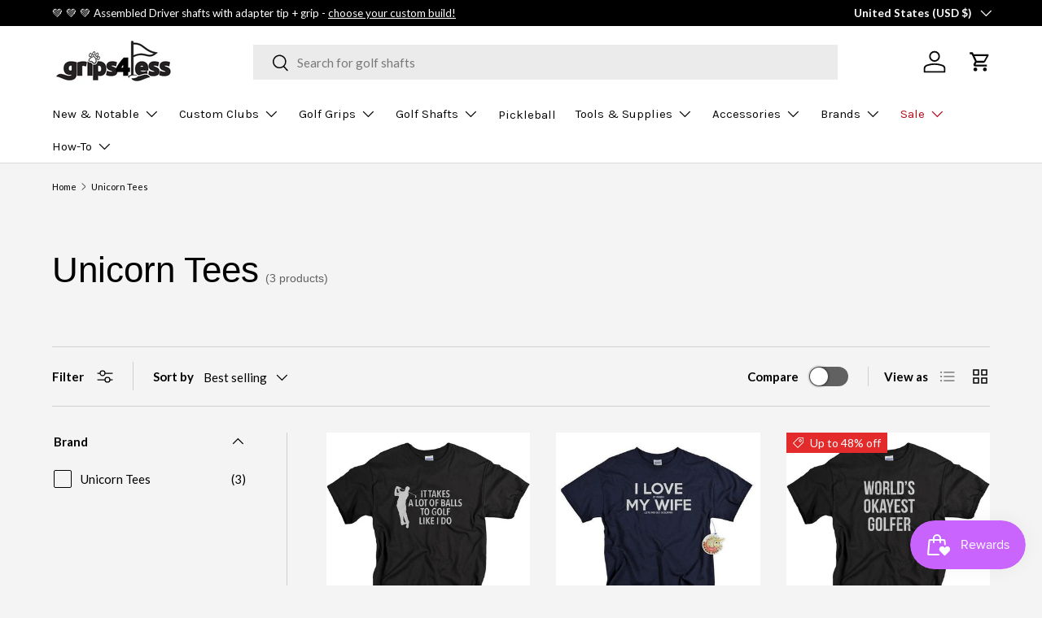

--- FILE ---
content_type: text/css
request_url: https://www.grips4less.com/cdn/shop/t/373/assets/compare-toggle.css?v=170563136434705575231764882529
body_size: 167
content:
.switch{position:absolute;opacity:0}.switch+label{display:inline-flex;position:relative;align-items:center;margin:0;border-radius:48px;font-size:.88em;font-weight:700;line-height:1.5em;vertical-align:top;cursor:pointer;-webkit-user-select:none;user-select:none}.switch+label:after{content:"";display:block;width:48px;height:24px;margin-inline-start:.85em;transition:background-color .3s;border-radius:48px;background-color:rgba(var(--text-color)/.6)}.switch+label:hover:after{background-color:rgba(var(--text-color)/.9)}.switch:checked+label:after{background-color:rgb(var(--text-color))}.switch:focus-visible+label:after{outline:auto Highlight;outline:auto -webkit-focus-ring-color}.switch.is-focused+label:after,.no-js .switch:focus+label:after{outline:auto Highlight;outline:auto -webkit-focus-ring-color}.no-js .switch:focus:not(:focus-visible)+label:after{outline:0}.switch+label:before{content:"";position:absolute;top:50%;right:1px;width:22px;height:22px;padding-top:2px;transform:translate(-24px,-50%);border-radius:50%;background-color:#fff;box-shadow:0 0 2px 2px #00000040;text-align:center}[dir=rtl] .switch+label:before{right:auto;left:1px;transform:translate(24px,-50%)}.transition-ready .switch+label:before{transition:transform .3s}.switch:checked+label:before{content:"";transform:translateY(-50%);background-image:url([data-uri]);background-repeat:no-repeat;background-position:center center;background-size:15px 15px}.checkbox--compare+label:before{width:16px;height:16px;margin-top:calc(.75em - 8px);margin-inline-end:.5em}.checkbox--compare:checked+label:before{border-color:rgb(var(--text-color));background-color:rgb(var(--text-color))}.checkbox--compare:checked+label:after{top:calc(.75em - 1px);left:8px;width:4px;height:9px;border-width:0 1px 1px 0;border-color:rgba(var(--bg-color))}[dir=rtl] .checkbox--compare:checked+label:after{right:8px}.main-products-grid[data-layout=grid].transition-ready .card__compare{transition:max-height .3s,opacity .3s}.main-products-grid[data-layout=grid] .card__compare{max-height:0;overflow:hidden;opacity:0}.main-products-grid[data-layout=grid][data-compare=true] .card__compare{max-height:25px;margin-bottom:calc(2 * var(--space-unit));opacity:1}.main-products-grid[data-layout=list][data-compare=false] .card__compare{display:none}.main-products-grid[data-layout=list][data-compare=true] .card--product-compare{padding-top:calc(11 * var(--space-unit) + 1px)}.main-products-grid[data-layout=list][data-compare=true] .card--product-compare .card__compare{position:absolute;top:calc(4 * var(--space-unit))}
/*# sourceMappingURL=/cdn/shop/t/373/assets/compare-toggle.css.map?v=170563136434705575231764882529 */


--- FILE ---
content_type: application/javascript; charset=utf-8
request_url: https://searchanise-ef84.kxcdn.com/preload_data.7y3i0u3x7i.js
body_size: 9540
content:
window.Searchanise.preloadedSuggestions=['golf pride','jumbo grips','grip kits','putter grip','iron grips','driver shafts','tour velvet','super stroke','grip tape','driver shaft','project x','iron shafts','putter shaft','winn grips','golf pride mcc','putter grips','jumbo max','golf pride tour velvet','golf grips','dynamic gold','lamkin crossline','kbs tour','midsize grips','golf pride grips','graphite iron shafts','mcc plus4','ventus blue','hybrid shaft','z grip','iron ferrules','grip kit','ping grips','winn dri-tac','ventus black','lamkin utx','lamkin grips','iomic putter','tour ad','mcc plus 4','golf pride tour wrap','true temper','tour wrap','winn dri tac','winn putter grips','pure grips','golf pride midsize','putter shafts','graphite design','iomic grips','ping grip','super stroke putter grips','3 wood shafts','project x lz','hybrid shafts','wedge shaft','graphite iron shaft','tour velvet cord','tour velvet 360','iron shaft','ping putter grip','nippon modus 120','golf pride cp2','ventus red','cord grips','golf shafts','oversize grips','golf pride cord','pxg driver shafts','grip solvent','dynamic gold 105','z cord','golf pride align','ping putter grips','long putter grips','kbs taper','mitsubishi mmt','golf grip kit','dri tac','lead tape','driver grips','iomic sticky 2.3','driving iron shaft','lamkin z5','golf pride cpx','dynamic gold 120','winn excel','tensei blue','superstroke grips','mid size grips','wedge shafts','golf pride grip','lamkin putter','la golf','undersize grips','nippon modus 105','cp2 pro','kbs c taper','lamkin cord','senior driver shafts','ladies grips','winn putter','fairway wood shafts','pink grips','golf pride jumbo','axiom iron shafts','new decade','senior shafts','full cord','mcc midsize','winn putter grip','taylormade grips','winn dritac','nippon modus','shaft extension','green grips','callaway grip','shaft epoxy','mcc teams','hazardus smoke','midsize grip','c taper','tour issue','cord grip','golf pride putter grips','iomic putter grip','3 wood shaft','fujikura pro','ribbed grips','iomic sticky','grip removal tool','tip weight','lamkin midsize','winn grip','callaway grips','ladies shaft','blue grips','mcc align','dynamic gold s300','jumbo grip','driver grip','ns pro','jumbomax ultralite','ventus hybrid','golf grip','ping shaft','golf pride mcc plus 4','kbs max','pistol grip','grip set','graphite shafts','golf pride putter','steel fiber','tour ad di','superstroke putter grips','tour velvet midsize','winn wrap','golf pride cpx midsize','project x hzrdus','bubble shaft grips','17 putter grips','dynamic gold s400','pure grip','cp2 wrap','golf pride tour velvet 360','titleist adapter','orange grips','kbs tour lite','white grips','shaft extensions','pxg grip','fujikura ventus','mmt taper','lamkin grip','golf pride plus 4','aerotech steelfiber','golf pride tour','taylormade grip','ventus tr','lamkin putter grips','head covers','winn midsize','golf balls','kbs wedge','golf pride wrap','wood shafts','ust recoil','mid size','2 iron shaft','project x rifle','jumbo putter grips','dart v','kbs tgi','dynamic gold tour issue','junior grips','golf pride tour velvet cord','golf pride z grip','mcc plus 4 midsize','hzrdus smoke','golf pride mcc plus4','callaway adapter','shaft adapter','winn dri','amt white','lamkin crossline 360','senior flex shafts','winn dri tac 2.0','project x cypher','grip tape and solvent','hazardus shaft','tour velvet plus 4','ust mamiya','recoil dart','fujikura ventus blue','red grips','jumbo max grips','golf pride 360','tensei white','c taper lite','amt black','lamkin sonar','long putter grip','kbs shafts','kuro kage','grip remover','grip sets','super stroke putter','kbs tour v','golf pride jumbo grips','star grips','womens grips','pistol putter grips','tour ad driving iron','taylormade adapter','kbs max 85','non tapered','black iron shaft','assembled driver shafts','oversize iron grips','training grip','mitsubishi tensei','utility iron shaft','tensei orange','ping adapter','ping driver shaft','midsize iron grips','jumbomax tour','pxg shaft','align max','golf pride new decade','wood shaft','ping shafts','full cord grips','fujikura air speeder','graphite shaft','evenflow riptide','pxg ferrules','reduced taper','iron shaft set','aldila nv','wrap grips','jumbo putter grip','jumbomax str8','junior putter grip','kbs tour 90','lamkin putter grip','golf pride mcc midsize','mcc plus4 midsize','vista pro','golf pride grip kits','wedge grip','bundle set','355 graphite iron shafts','iron shaft bundle','golf pride caddy towel','jmx lite','super stroke grips','iomic midsize','golf pride tour velvet midsize','sensicore inserts','black shaft','graphite iron','hzrdus black','golf pride putter grip','kbs s taper','counter balance','project x ls','kbs iron shaft','wedge grips','iron ferrule','grip installation kit','swing weight','titleist grip','fujikura speeder','green grip','winn oversize','iomic grip','shaft extenders','golf pride velvet','star grip','pistol putter grip','wrap grip','denali blue','flat cat','iomic putter grips','17 putter grip','winn lt','golf tees','mitsubishi diamana','arm lock','winn jumbo grips','lamkin crossline midsize','iomic mid','ventus blue tr','hazardus driver shaft','kbs tour 120','golf pride cpx jumbo','kbs putter','senior flex','ventus tr blue','blue grip','karma golf grips','driving iron','15 putter grip','pink grip','steel shafts','pure pro','project x io','steelfiber i95','modus wedge','aldila ascent','aldila rogue','denali red','21 putter grips','tour velvet align','red grip','mmt wedge','golf grip kits','golf pride standard','cp2 jumbo','diamana s','ping putter','ust mamiya recoil','tour wrap 2g','super stroke putter grip','golf pride tour wrap midsize','golf pride towel','black iron shafts','dynamic gold 105 s300','golf pride cp2 wrap','golf shaft','lamkin oversize','dynamic gold mid','lamkin wrap','arthritic grips','fairway wood shaft','nippon ns pro','kbs pgi','jumbomax small','project x wedge','golf grip tape','tensei av blue','steel shaft','kbs c taper lite','true temper elevate 95','less taper','super stroke 3.0','super stroke 2.0','belly putter grips','midsize putter grips','kaili white','black onyx','winn lite','midsize grip kits','scotty cameron','ping g425 driver shaft','kbs shaft','winn dri-tac 2.0','royal grips','build up tape','ladies golf grips','fujikura vista pro','dynamic gold x7','tour issue s400','tensei 1k black','tacki mac','dynamic gold s200','iomic jumbo','even flow','white grip','amt red','dri tac 2.0','superstroke putter','5 wood shafts','mitsubishi driver shaft','head cover','proforce v2','golf pride mcc plus 4 midsize','cobra adapter','nippon shafts','cord putter grip','jumbo golf grips','grip tool','project x iron shafts','long putter','winn golf grips','no 1 golf grip','golf gloves','double bend putter shaft','lamkin jumbo grips','mcc plus','winn jumbo','iron shaft sets','midsize golf grips','taylormade ferrule','srixon driver shafts','370 iron shafts','midsize cord','graphite wedge shaft','ventus hb','kuro kage graphite shafts','purple grips','tour velvet ribbed','project x evenflow','oversize putter grips','undersize grip','golf pride grip kit','bubble grip','high launch driver shaft','pure dtx','ping tour','fairway shaft','hzrdus red','ping golf grips','grip master','iron grips mid size','reverse taper','golf pride midsize grips','true temper dynamic gold','non tapered grips','21 putter grip','jumbomax grips','women’s grips','low spin driver shaft','jumbomax medium','golf pride plus4','golf pride cp2 pro','ns pro 950','lamkin sonar wrap','pro only','putter weights','golf pride tour 25','kbs putter shaft','graphite design tour ad','titleist ferrule','golf pride z','lamkin genesis','lamkin st','bubble grips','golf pride mcc standard','13pcs golf grip kit','midsize putter grip','golf pride mcc plus4 midsize','tour velvet jumbo','nippon shaft','tensei hybrid','sensicore shaft inserts','nippon wedge','diamana d','dynamic golf','golf pride mid size','fujikura ventus red','brass shims','standard grips','gravity grip','cobra grip','lamkin jumbo','jumbomax jmx ultralite','tour v','project x 6.5','kbs ct tour','ct tour','pxg shafts','fairway shafts','tour velvet plus4','recoil shafts','zen lite','ventus tr red','gift card','jumbomax tour series','tensei 1k','single bend putter shaft','golf pride tour wrap 2g','adapter tip','golf bags','shaft adapters','oversized grips','dynamic gold 95','z grip cord','iomic 2.3 sticky','black putter shaft','iron graphite shafts','winn excel midsize','cobra shaft','mcc plus 4 align','nippon zelos 7','non taper','mmt shaft','senior shaft','kbs wedge shaft','shaft bundle','cord midsize','lamkin utx midsize','fujikura axiom','s400 tour issue','winn dri-tac midsize','mcc standard','kbs tour shaft','sonar wrap','tensei av','tour ad iz','sonar tour','sink fit','kbs black','kaili blue','golf pride cp2 midsize','la golf shafts','callaway shaft','mcc black','grip removal','ping ferrule','nippon modus 115','cp2 midsize','ventus black tr','junior grip','mcc team','kbs max 85 shaft','golf pride undersize','large grips','honorary starter','double sided tape','golf pride white','oversize golf grips','oversize grip','soft grips','double bend','lamkin utx cord','shaft extender','2 iron shafts','taylor made grips','split putter grips','kbs hybrid','pure midsize','caddy towel','true temper elevate','womens golf grips','shaft set','lamkin sonar tour','denali black','2 piece putter grips','dritac lite','fujikura iron shafts','lamkin sink fit','cobra driver shaft','regrip kit','shaft clamp','golf pride 4','orange grip','wrist lock','golf pride tour velvet plus 4','pistol grips','reduced taper grips','pink golf grips','evenflow riptide cb','steel iron shafts','air speeder','golf pride z cord','fujikura ventus black','assembled shafts','super tack','midsize plus 4','mcc plus4 align','golf pride multicompound','super stroke pistol','golf grip sets','15 putter grips','ping driver shafts','bubble shaft','golf pride bct','taylor made','assembled driver shaft','limited edition','golf pride kit','ping tour 65','superstroke traxion','lamkin crossline cord','ladies shafts','golf pride 2g','mitsubishi shafts','mizuno grips','medium grips','dynamic gold wedge','tour edge','iron shaft bundles','lamkin golf grips','diamana gt','counter weight','light weight grips','kbs tour 130','iomic sticky 1.8','tour wrap midsize','pure putter','golf pride tour velvet standard','project x red','kbs iron shafts','winn dri tac standard','ping cb','ventus hybrid shaft','lamkin sonar midsize','project x shaft','ribbed grip','jumbo max medium','lamkin midsize grips','mid grips','ping iron shafts','project x cypher 40','aldila rip','hzrdus hybrid','cord putter','dynamic gold onyx','shaft driver','ping g400 driver shaft','lamkin midsize crossline 360','mid size grip','speeder nx','ladies grip','lamkin full cord','velvet cord','golf pride mcc align','355 tapered tip iron shafts','lite grips','purple golf grips','gold pride','project x wedge shaft','golf tape','kbs iron','s taper','jumbo max tour','project x shafts','super stroke traxion','grip tools','hook blade','women\'s grips','mmt hybrid','less tapered grips','motore f3','jumbomax large','diamana bb','jumbo iron grips','kids grips','mcc plus 4 jumbo','black grips','ventus velocore','golf pride cp2 jumbo','yellow grips','dynamic gold x100','graphite driver shafts','lamkin deep etched','ladies flex','grip size','grip tape removal tool','mcc grip','dynamic gold 115','lamkin calibrate','driving iron shafts','graphite wedge shafts','s400 wedge','golf pride teams','graphite putter shaft','winn dri-tac wrap','ventus red tr','true temper amt black steel iron shaft','titleist grips','golf pride tour wrap jumbo','lightweight grips','true temper dynamic gold s300','reverse taper grips','tape strips','align grips','taylormade bubble shaft grips','golf works','crossline cord','senior driver shaft','long grips','bct cord','grip remover tool','project x steel','iron graphite shaft','kbs c-taper','ping hybrid shaft','ventus tr black','aerotech steelfiber i95','midsize golf pride','pink putter grip','taylormade shaft','lamkin hybrid','fujikura driver shafts','kbs hi rev 2.0 wedge shaft','pro soft','winn dri tac midsize','pure putter grip','super stroke 1.0','winn grip kits','iomic sticky mid','project x catalyst','project x 6.0','taylormade putter grips','oversize putter grip','white putter grip','epoxy kit','project x driver shaft','shaft weight','round putter grip','graphite design hybrid','taper lite','callaway ferrule','zelos 8 shafts','project x iron','helium nanocore','lamkin undersize','superstroke putter grip','high launch','junior putter grips','winn tac','golf club grips','divot tool','black shafts','super stroke iron grips','golf bag','lamkin plus','winn dritac midsize','355 iron shafts','counter balance shafts','project x hazardus','winn dri tac wrap','elevate tour','golf pride mid','ventus white','ad di','arthritic golf grips','winn copper','ladies putter grips','lamkin crossline black','steel driver shaft','winn excel oversize','kbs tour 110','ping ferrules','senior flex shaft','golf pride mcc teams','iron grip','lamkin z5 midsize','pure wrap','ladies driver shaft','ping driver','cord putter grips','iron grips lamkin','training grips','jumbomax xl','winn dri tac lite','cobra grips','350 driver shaft','ns pro 850','wrist lock putter grip','kbs driver shafts','tensei black','pxg grips','tour velvet 4','kbs lite','swing weights','jumbomax putter','lamkin crossline oversize','super stroke 17','callaway driver shaft','lightweight driver shafts','steelfiber i80','tour wrap grips','green golf grips','true temper xp95','super stroke grip','golf pride tour velvet align','shafts driver','superstroke s tech','avon chamois','club extensions','taylormade driver shaft','lamkin ut','pistol putter','tour velvet 360 midsize','junior shaft','alpha platinum','ping g425','project x black','jumbo max ultralite','kbs ct','belly putter','arm lock putter grips','dri tac lite','lite grip','round putter grips','cp2 wrap midsize','crossline black','hzrdus blue','tour issue 120','super stroke slim 3.0','jumbo putter','nippon zelos 6','winn dritac grips','kbs td','nippon modus 130','40 driver shafts','true temper amt red','evnroll gravity putter grip','kbs pgi players graphite','iron shafts graphite','golf pride ribbed','kbs hi rev','golf pride cp2 pro midsize','tour ad iron','golf pride tour wrap 2g midsize','golf pride tour velvet jumbo','winn jumbo lite','40 driver shaft','iomic camo','ping hybrid adapter','pure combo','tour lite','335 steel shaft','taylormade z grip','tensei ck','grand bassara','winn dry tac','ladies flex driver shaft','z grip plus 2','hzrdus green','diamana wb','aldila nvs','355 tapered tip graphite iron shafts','350 tip driver shaft','golf pride oversize','tour velvet standard','tensei driver shaft','grip solution','winn standard','ust recoil 95','bubble shaft grip','winn dri tac oversize','steelfiber i110','womens putter grips','winn dri tac grips','golf pride cpx grips','fujikura shafts','armlock putter grip','project x evenflow riptide','super stroke cross comfort','iomic sticky 2.3 grip','recoil dart iron shaft','kbs max 80','core size','golf pride mcc black','putter grips winn','dynamic gold mid 115','putter weight','cross comfort','junior golf grips','single bend','golf pride mcc 4','tour velvet undersize','shaft inserts','garsen putter grips','over size grips','super stroke tour','odyssey putter grips','kbs td driver shaft','smoke black','fujikura atmos','lamkin 360 crossline','tour wrap jumbo','no taper','two thumb','cb shaft','nippon 105 shafts','multi compound','winn dri-tac grip','ust helium','golf pride mcc plus4 align','pxg adapter','aldila tour green','project x denali','kbs gps','grip removal tools','pure golf grips','green putter grips','midsize grip kit','chamois grips','camo grips','taylormade putter grip','super stroke midsize','red white blue','driver shafts for','denali driver shaft','driver head','golf glove','project x hzrdus smoke black','jumbo mac','aldila rogue silver','kbs graphite','golf pride plus','z grips','orange golf grips','dynamic gold 120 tour issue','women grips','lab golf','stealth shaft','royal grip','golf pride kits','crossline midsize','blue golf grips','titleist 3 wood shaft','dynamic gold r300','smoke green','winn dri tac lt','ping tour shaft','superstroke pistol','taylormade tip','mid size putter grips','align grip','ping blackout','jumbomax str8 tech non-tapered','kbs taper lite','golf pride align midsize','s tech','tour ad iron shaft','hzrdus smoke black','putter grips midsize','fujikura pro iron','hybrid golf shafts','recoil es','project x hzrdus smoke','grip installation','no taper grips','mitsubishi kuro kage','mcc grips','sticky mid','motore x','high launch driver shafts','winn midsize grips','green putter grip','diamana tb','mizuno adapter','shafts for','putter cover','golf pride tour velvet plus 4 midsize','ventus iron shafts','two piece putter grips','winn dri-tac standard','winn ladies','new decade midsize','mmt iron','jumbo max putter','lamkin deep','dynamic gold wedge shaft','rubber grips','tour ad vf','jumbo grip kits','evnroll grip','light grips','nippon wedge shaft','370 parallel tip','white golf grips','cp2 pro jumbo','tape removal tool','aldila nv green','ventus blue driver','taylormade shaft adapter','pro launch','nippon 950gh','winn pistol','utx cord','shaft bundles','cpx midsize','fujikura driver shaft','club heads','superstroke flatso','aerotech steelfiber shafts','grip wrap','ust recoil 460','riptide cb','c-taper lite','jumbo golf pride','pistol gt','belly putter grip','driver adapter','fujikura motore x','ladies putter grip','kbs tour 105','golf pride green','7 wood shaft','winn dri-tac lt','plus 4 midsize','nippon modus 3','ping hybrid','midsize align','a flex','winn undersize','tour ad di hybrid','4 iron shaft','project x 5.5','cobra shafts','midsize wrap','driver senior shafts','mitsubishi diamana s','iomic x','neon grips','fujikura pro 2.0','ust proforce v2 hl','golf pride mcc plus 4 align','golf pride tour velvet 360 midsize','purple grip','golf pride tour velvet ribbed','tour ad hybrid','mizuno grip','golf pride cp2 wrap midsize','golf pride z-grip','pxg driver shaft','project x hzrdus black gen 4 graphite shaft','install kit','super stroke 5.0','deep etched','grips for','fujikura shaft','nippon 850 gh','kbs tour 130 x','5 wood shaft','x stiff driver shaft','graphite iron shafts 355','dri tac grips','ust helium nanocore','pure putter grips','mcc plus4 jumbo','jumbomax zen lite','mcc jumbo','less tapered','tour ad driver shaft','steph curry','jumbomax putter grips','true temper xp 95','winn dri-tac oversize','cobra shaft adapter','superstroke xl','lamkin standard','red putter grip','super stroke flatso','golf pride pro only','350 tip shaft','axiom shafts','winn dri-tac midsize grip','av blue','z cord midsize','grip kits golf pride','mitsubishi tensei av raw blue','karma grips','pistol gtr 1.0','red golf grips','true temper dynamic gold tour issue','low spin','color grips','used shafts','cp2 wrap jumbo','tensei blue driver','golf pride midsize plus 4','project x blackout','superstroke iron grips','titleist driver shaft','light blue','370 iron shaft','jumbo max xl','recoil esx 460','mitsubishi bassara','3 iron shaft','lamkin sink fit pistol','tour velvet plus','golf pride black','taylor bubble shaft grips','true temper xp','fujikura hybrid','dri tac lt','golf pride tour velvet plus4','project x u','pink putter grips','junior putter','off the truck','wilson staff','mid size golf grips','golf pride mcc new decade','purple putter grip','m2 driver shaft','recoil iron shafts','claw putter grips','super stroke mid slim 2.0','kbs ct tour putter shaft','reverse taper putter grips','hzrdus silver','project x smoke','karma putter grips','nippon 1050 gh','swing grips','grip cleaner','long putter shaft','srixon adapter','mcc new decade','tour velvet bct','hzrdus gen 4','hi rev','hzrdus smoke blue','project x hzrdus black','ust proforce','fujikura mci','true temper s300','golf pride tour velvet midsize grip','hzrdus smoke black rdx','super stroke slim','ball marker','ping g425 shaft','golf pride plus 4 midsize','black steel shaft','plus4 midsize','ust dart v','lamkin crossline 360 midsize','midsize plus4','hazardus smoke black','ping g410 shaft','golf pride red','winn jumbo lite putter grip','shafting beads','lamkin training grip','kbs 610 wedge','1k black','light weight driver shafts','leather grips','hzrdus rdx','shaft sets','kuro kage black','project x cypher 40 graphite','kbs tour wedge','kbs tour v 110','ventus shaft','winn dry','utility shaft','mitsubishi iron shafts','no 1 grips','tensei av white','golf grip solvent','ping tip','fujikura driver','grip install kit','v55 cord','tacky mac','fujikura motore','midsize cord grips','srixon shaft','golf pride standard grips','titleist tsi3 shaft','winn mid','kbs tour s','mid slim 2.0','putter pistol grips','fujikura iron shaft','355 graphite iron shaft','golf pride 13','dual balance','true temper amt','pure pro midsize','fujikura hybrid shafts','jumbo max small','club grips','golf pride new decade midsize','super stroke jumbo grips','taylormade ferrules','putter grip 17','ladies driver shafts','non taper grips','355 iron shaft','jumbo lite','golf pride cp2 pro jumbo','ust recoil dart','shaft extension epoxy','superstroke midsize','ping g30 shaft','hzrdus driver shaft','aldila shaft','revl grip','black steel iron shafts','lamkin 1150 grips','fairway wood','rifle shafts','recoil esx','iron golf shafts','ventus driver shaft','super stroke s tech','winn oversize grips','super stroke flatso 2.0','yellow grip','mitsubishi tensei blue','mitsubishi tensei av blue','garsen quad tour','tour ad shaft','grip bundle','kbs c taper black','golf grip set','aldila green','lamkin sink','tour green','air speeder 40 r2','lamkin crossline genesis','pxg ferrule','mcc 4 midsize','370 ferrules iron','pink shaft','13 putter grip','project x hybrid shaft','evnroll putter grip','true temper 105','super stroke mid slim','tour velvet grips','winn midsize pistol','amt tour white','grip weights','lamkin crossline standard','winn wrap grips','lamkin red','less taper grips','kbs wedge shafts','assembled wood','mcc white','lamkin sonar standard','jumbo golf grip','iomic ribbed','putter gr','midsize kit','dritac lt','jumbomax wrap','callaway driver','senior driver','335 tip wood shaft','lamkin sinkfit','titleist shafts','driver heads','alpha platinum wood shaft','collared ferrule','pure neon','regrip kits','mcc plus4 teams','dynamic gold 105 r300','winn iron grips','kbs tour 80','winn putter mid size','hzrdus gen 5','golf pride golf grips','mcc plus4 standard','48 in shaft','jr golf grips','putter grip jumbo','mitsubishi tensei ck','utility iron','ping g25 driver shaft','callaway shafts','golf pride iron grips','iron shafts 370','iomic ix','ust dart','golf pride mcc+4','true temper amt white','putter grips 17','golf pride mcc plus 4 standard','super stroke mid slim 2.0 putter grip','ventus blue shaft','stiff driver shaft','putter grips lamkin','lamkin z5 standard grip','sensicore insert','revl comfort','vista pro hybrid','winn dritac 2.0','kbs tour black','mitsubishi mmt iron shaft','winn excel grips','lamkin cross line 360','golf towel','cp2 pro midsize','golf pride full cord','aldila synergy','45g shaft','project x catalyst graphite shaft','iomic standard','golf pride mcc grips','dri-tac lite','putter pistol grip','crossline genesis','project x driver shafts','tensei av raw blue','mcc jumbo plus 4','jumbomax blackout','golf pride mmc','x grip','putter grips super stroke','arthritic grip','removal tool','senior flex iron shafts','kbs tour c taper','mcc plus 4 standard','nippon 850gh','jumbo max grip','lamkin black','irons shafts','putter grip midsize','true temper dynamic gold 105','tour tac','callaway golf grips','mitsubishi mmt driver shaft','grip weight','iron sets','titleist shaft adapter','grip bundles','grip remover tools','pistol tour','align midsize','mmt wedge shaft','z grip align','tour ad xc','grip installer tool','grand bassara driver shaft','undersize golf grips','pure jumbo grips','sonar black','club covers','fujikura axiom iron-shafts','cross line 360','dynamic gold 370','low launch','tensei blue driver shaft','standard grip','scotty putter','jumbo max putter grips','counter balance putter grip','tour velvet soft','tour 2.0 chrome','tensei ck blue','graphite design tour ad di','putter grips long','traxion tour','wrap midsize','cypher shaft','blue shaft','ust proforce v2','kbs 610 wedge shaft','graphite shaft extension','graphite extensions','golf pride mcc plus4 teams midsize grip','assembled hybrid shaft','golf pride mcc white','nippon pro','golf ball','recoil shaft','american flag grips','golf iron shafts','tour issue 105','jumbomax jmx','iron ferrules for shaft','kai\'li white','spider putter grips','winn ntp','quick shaft','split grip','winn dri-tac lite','project x iron shaft','335 driver shafts','golf pride ribbed grips','golf tour 25','modus 105 shafts','pxg fairway wood shaft','royal golf grips','true temper 95','mitsubishi shaft','golf pride 360 tour velvet','kbs steel','ck pro','bundle set iron shafts','senior golf shafts','nfl putter grips','ust driver shaft','aldila driver shaft','white shaft','diamana pd','reminder grips','m4 shaft','a flex driver shafts','diamana thump','star sidewinder','colored grips','yellow golf grips','callaway golf','nippon neo','jumbo cord','project x hzrdus smoke black rdx','graphite iron shaft 355','dri-tac midsize','xl grips','sink fit pistol','55g graphite shafts','grips putter','steel driver shafts','counter core','super stroke pistol 2.0','replacement ping grips','ping adapters','ultra lite','winn dri tac 2.0 midsize','superstroke grip','women\'s golf grips','tape remover','steelfiber i70','tensei black 1k','winn pro x','project lz','project x rifle steel iron shaft','steel iron shaft','fujikura pro tour spec','mmt putter','callaway tip','golf grips midsize','tan grips','fujikura speeder nx','black putter grip','str8 tech','mid size golf pride','aldila hybrid','assembled shaft','senior iron shafts','rdx blue','ping weight','tour lock','dynamic gold 355','graphite design tour ad iz','stroke lab','tip adapter','tour 25 grip','c6 red','callaway driver shafts','mmt iron shaft','s400 onyx','jumbomax putter grip','crossline full cord','full cord grip','titleist weight','project x graphite','golf pride tour wrap grips','aerotech shafts','mizuno shafts','soft grip','putter grips oversize','lamkin cross line','true temper shafts','modus black','titleist iron','bundle sets','mcc midsize plus4','taylormade driver','driver graphite shafts','golf pride tour wrap 2g standard','ping g30 driver shaft','grips midsize','in stock','7 iron shaft','mitsubishi white','lamkin st+2','taylormade driver adapter','putter grip pistol','golf pride reverse taper','big bertha','av raw','winn dritac oversize','winn grips midsize','hzrdus black gen 4','best grips','womens grip','lamkin green','iron grips golf pride','elevate mph','midsize putter','kbs c taper 130','tour series','tensei blue hybrid','graphite design hybrid shaft','gold grip','iomic jumbo grip','spinner wedge shafts','mitsubishi c6','claw grip','golf pride multi compound','taylormade shafts','tape and solvent','super stroke weight','winn dri-tac 2.0 midsize grip','rdx black','dri tac wrap','tour velvet 58','utx midsize','callaway ferrules','my order','cpx jumbo','titleist shaft','jmx ultralite','fujikura iron','aldila tour blue','sale grips','kbs tour flt','golf pride oversize grips','ns pro modus 3 tour 105','golf clubs','17 in putter grip','2 piece long putter grip','fat cat','ping 3 wood shaft','winn 2.0 midsize','ping hybrid shafts','hzrdus silver gen 4','jr grips','golf pride cord grips','grip one','low spin shafts','jumbomax str8 tech','max align','shaft beads','mmt hybrid shaft','ventus velocore plus','golf pride grip sets','proforce v2 hl','project x 370','pure jumbo','driver weight','taylormade driver shafts','lamkin cross','graphite hybrid shafts','lamkin pistol','cypher project x','putter hosel','golf pride tour velvet 360 standard grip','winn midsize pistol putter grip','iomic 1.8 grip','titleist tip','dri-tac lt','putter grips jumbo','taylor made bubble shaft grips','putter grips pistol','super stroke pistol gtr 1.0','super stroke claw','superstroke flatso 1.0','orange putter grips','iomic midsize grips','mizuno driver shaft','golf pride bct cord','nippon modus wedge','golf pride new decade standard','mitsubishi tensei av','aldila rogue white','tensei red','taper kbs','tacky grips','golf pride z grips','dynamic gold spinner','pxg driver','graphite design tour','arm lock putter grip','winn 7715w','iomic midsize putter','65g shaft','tour tack','winn dri-tac grips','ionic grips','kbs tour shafts','tour velvet cord midsize','super stroke cord','taylormade putter','golf pride tour velvet standard grip','iron shafts 355','tensei hybrid shaft','lamkin crossline golf grips','ventus driver','jumbo max str8','putter grips iomic','lamkin mid','mcc 4 plus','all in','ball pick up','cobra hybrid shaft','mmt taper iron','v2 hl','aldila rogue black','reduce taper','white golf pride','nippon black','flex shaft','vista pro iron','mcc plus4 align max','long drive','high launch shaft','rbz shaft','project x hybrid','mitsubishi kai\'li','graphite shaft extensions','women’s golf grips','tour cord','plus 4 align','tensei driver','taylormade bubble grips','true temper elevate tour','ust recoil esx iron shaft','super stroke jumbo','putter grips golf pride','tour 2.0 super stroke','camel grip','long drive shaft','370 graphite iron shafts','ad iz','950gh neo','true temper wedge','red midsize','parallel tip','tensei av raw','lamkin z5 grips','golf club','golf accessories','kbs pgi 70g','ionic grip','jumbo grips golf pride','golf grip bundle','ad di hybrid','long grip','2 piece putter grip','grip installer','helium shafts','pistol gt 1.0','smoke rdx','gps putter','ping driver adapter','mizuno ferrules','cp2 grips','ping g400 shaft','graphite design iron','jumbomax ultralite small','z grip midsize','plus 4 grips','ping shaft adapter','two thumb grips','golf tee','re grip kit','diamana d limited','ping golf shafts','aldila blue','ping tour driver shaft','long putter shafts','counter balance driver shafts','45 driver shafts','620 core grips','kbs max steel','project x evenflow riptide cb','pistol gt 2.0','ust shaft','fujikura red','mmt scoring wedge','0.335 driver shafts','senior flex driver shaft','tr blue','flex shafts','lamkin arthritic','lamkin mid size','winn w7','shaft for','lamkin st hybrid','golf grip tool','40 graphite shaft driver','grip clamp','wilson putter','shaft tip','putter grips for','aldila nvs orange','dynamic golf 105','grip putter','elevate ets','golf pride 360 midsize','shaft ferrules','dynamic gold tour','dynamic gold black','black wedge shaft','iomic junior','golf pride midsize grip','sonar midsize','golf pride soft','ping iron shaft','graphite shafts for','x driver shaft','lamkin x10','golf pride medium','grip golf pride','iomic golf grips','hook knife','project x lz 5.5','aerotech i95','drive shafts','ping g25','super stroke pistol 1.0','women grip','tour ad driver','iron bundle','tour wrap standard','winn mid size','kbs c-taper lite','lamkin crossline full cord','golf pride midsize tour wrap','golf pride tour wrap 2g midsize golf grips','dynamic gold shafts','all grips','icon grips','lamkin sinkfit putter grips','non tapered golf grips','ladies flex graphite shafts','aldila ascent red','superstroke tour','velvet align','winn excel oversize grip','lamkin ts1','collared ferrules','winn dri-tac lite midsize grip','win grips','dri tec','womens putter grip','lamkin utx grips','high launch shafts','titleist driver','axiom shaft','honorary starter grips','jumbomax tour small','midsize pistol putter grip','14 putter grip','golf pride mcc plus','steelfiber fc','pure midsize grips','usa putter grips','putter grip long','even flow shaft','your velvet','tour ad ub','project x blue','taper tip graphite iron shafts','midsize grip set','grip knife','women’s putter grips','av raw blue','midsize tour wrap','jumbo tour series','project x red iron','winn dritac wrap','nippon pro modus','kbs tour r','dynamic golf 115','lamkin grip kits','tour ad driving iron shaft','smoke blue','355 putter shaft','golf shaft extensions','golf pride decade','mini driver shaft','dynamic gold s300 105','grip kits midsize','steel shaft extensions','ventus shafts','driver head covers','junior shafts','tour ad gc','jumbo tour wrap','hzrdus red cb','dynamic gold shaft','tensei ck orange','aldila hybrid shaft','shaft for driver','gravity putter grip','8 iron shaft','super stroke slim 3.0 putter grip','50 driver shaft','grey grips','golf pride tour wrap white','dynamic gold tour issue 120','la golf shaft','mmt shafts','wood grips','winn excel wrap','tour blue','tour ad ut','50g driver shafts','super stroke wrist lock putter grip','tensei 1k blue','non tapered golf','gold and black grips','denali red graphite wood shaft','zenergy pistol','mid size kit','counter balance grip','jumbomax tour medium','grip training','golf pride medium grips','flex driver shaft','oversize wrap','rhino rip grip removal tool','non-tapered grips','tour velvet midsize plus 4','pxg shaft and adapter','hzrdus smoke rdx','true temper iron shaft','jmx zen lite','kbs tour 120 shaft','ct tour putter','tensei 1k pro blue','iomic absolute x','fujikura ventus tr','grip tape roll','blue putter grip','sonar oversize','ping g30','c taper black','winn excel midsize grips','fatso putter grip','putter grip golf pride','pistol gt tour','kbs tour 370','golf pride cp2 standard','ping man','pure dtx midsize','ribbed golf grips','golf pride tour 25 grips','av raw white','deep etch','ascent shafts','paradym driver shaft','winn pistol putter grips','nippon modus 125','callaway driver adapter','kbs gps tour putter shaft','jumbomax grip','lamkin 360 midsize','kbs custom','steel golf shaft','long shaft','standard putter grips','golf club grip tape','fujikura pro 95','2 iron graphite shafts','less taper golf grips','nv green','club building supplies','lamkin crossline grips','thick grips','lamkin sonar oversize','rdx smoke','ping g400','mitsubishi tensei 1k black','lamkin oversize grips','driver adapter tip','superstroke cross comfort','lamkin sonar undersize','mcc golf pride','low launch driver shaft','club epoxy','callaway rogue shaft','steel fiber i95','ust v2','titleist driver shafts','lamkin deep etch','ping 2.0 shaft','superstroke traxion tour','55 driver shaft','ping grips new','x stiff','iomic undersize','black putter shafts','super stroke 3.0 slim','long shafts','recoil dart 90','mitsubishi kai\'li white','golf pride tour wrap midsize grips','midsize tour velvet','ventus blue velocore','gold grips','jumbomax zenlite','taper tip','smoke black rdx','winn dri-tac oversize grip','secret grip','iron shafts set','golf pride cp2 midsize grips','lamkin crossline 360 standard grip','callaway adapters','oversize putter','white midsize grips','golf pride tour wrap 2g jumbo','jumbo max putter grip','true temper tour issue','winn pro','tour ad hybrid shaft','cp2 jumbo grips','grip tape strips','hzrdus smoke red','titleist fairway adapter','stick grip','elevate 95 mph','white jumbo grips','stick grips','kbs graphite iron shafts','catalyst graphite','golf pride mcc plus4 midsize golf grip','dynamic golf 120','winn dritac oversize golf grips','midsize mcc','superstroke mid slim 2.0','fujikura vista pro driver shaft','55g shafts','ventus driver shafts','shaft insert','ping iron','golf pride patriot','gripping kit','smoke red','iron steel shafts','standard golf grips','hzrdus driver','putter grips ping','jumbo kit','winn tour wrap','taylor made grip','ferrules for irons','counterbalance putter grip','oversized grip','driver replacement shaft','paddle grip','hzrdus blue rdx','titleist driver adapter','tour grip','driver shaft senior','super stroke cross comfort midsize','ping g410','non tapered grip','rdx green','ventus black 2024','oversized putter grips','jumbo grips medium','iron set','black grip','golf pride 13pc grip kits','super stroke iron','kbs tour steel','superstroke claw','nippon 950gh neo','project x denali blue','new decade multicompound','hybrid adapter','golf pride jumbo tour wrap','golf pride align grips','lamkin z5 grip','super stroke counter balance','stiff shaft','smoke blue rdx','580 core grips','golf pride cp2 wrap jumbo','win dri tac','ping cb shaft','tensei av raw white','callaway iron shafts','lamkin cord grips','traxion wrap','ncaa putter grips','medium grip','golf pride tour wrap 2g standard grip','grip supplies','project x driver','lamkin crossline standard grip','winn dri-tac 2.0 midsize','true temper s400','gray grips','super stroke pistol tour','kbs tour lite 370','round putter','winn jumbo putter grip','hzrdus shaft','grip tape solvent','women putter grips','evnroll putter grips','golf pride vdr','half cord','winn oversized grips','true temper sensicore inserts','lamkin crossline undersize','modus3 tour 120','nippon hybrid','winn pistol grip','ladies driver shaft and adapter','mitsubishi blue','golf pride standard grip','fujikura pro iron shaft','blue tr','true temper shaft','brampton grip solvent','chamois golf grips','taylormade bubble shaft','tour ad hd','golf pride sets','cp2 standard','srixon ferrules','mitsubishi iron shaft','cord oversize','super stroke midsize grips','810 core grips','dri-tac wrap','ping tip adapter','jumbomax ultralite medium','kbs 85 shaft','xl putter grips','driver golf shafts','ust all in','shaft with adapter','graphite putter shafts','graphite design driving iron','lizard skin','iomic sticky jumbo','golf pride mid size grips','pink putter','pistol gtr','true temper onyx','mitsubishi hybrid','bryson jumbo grips','rubber clamp','red iron grips','big bertha shaft','kbs tgi tour','zenergy pt','lamkin genesis grip','vista pro wood','grip kits oversize','ping replacement shafts','kbs tour x','pro force v2','grafalloy prolaunch','arm lock grip','nippon iron shafts','steel wood shaft','sticky jumbo','shafts with adapter','winn dri tac lite midsize','390 tip shaft','armlock grip','golf pride plus 4 align','vss pro','x7 dynamic golf','putter grips with','red midsize grips','jumbo max large','graphite design iron shaft','project x lz 6.0','tensei av series','kai li','standard iron grips','modus wedge shaft','standard putter grip','dri tac midsize','kbs ct tour putter','iron grips winn','rdx red','ultra light','true temper x100','kbs tour taper','winn vsn','av series','370 putter shaft','9 wood shaft','kbs driver','kbs golf shafts','taylormade golf grips','driver shafts senior','golf pride team','senior shafts driver','ping blackout grip','lamkin undersize grips','cp2 undersize'];